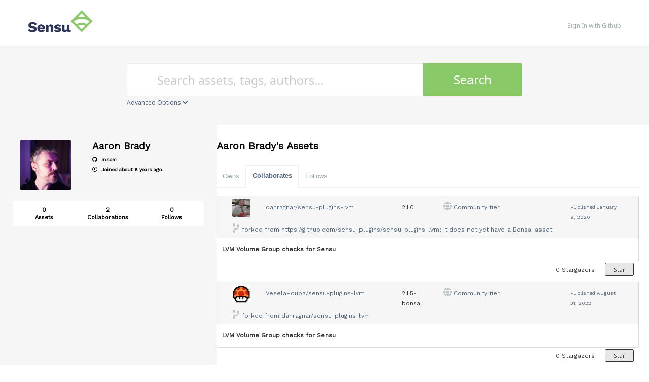

--- FILE ---
content_type: text/html; charset=utf-8
request_url: https://bonsai.sensu.io/users/insom?tab=collaborates
body_size: 16522
content:
<!DOCTYPE html>
<html>
  <!--[if lt IE 7]>      <html class="no-js lt-ie9 lt-ie8 lt-ie7"> <![endif]-->
  <!--[if IE 7]>         <html class="no-js lt-ie9 lt-ie8"> <![endif]-->
  <!--[if IE 8]>         <html class="no-js lt-ie9"> <![endif]-->
  <!--[if gt IE 8]><!--> <html class="no-js"> <!--<![endif]-->
  <head>
    <meta name="viewport" content="width=device-width, initial-scale=1.0, minimal-ui">
    <title>Sensu assets | Bonsai asset index - insom</title>
    <meta name="description" content="Welcome to Bonsai, the Sensu asset index. Bonsai offers popular integrations like the Sensu Slack, InfluxDB, and PagerDuty handlers. Discover, download, and share assets for all your monitoring needs.">
    <link rel="shortcut icon" href="https://bonsai.sensu.io/web-assets/favicon-75c9b70fb98bb8186a765659a32de063983e28c03d14c1c98e535f32f9dd3542.ico" type="image/x-icon">
    <link rel="icon" href="https://bonsai.sensu.io/web-assets/favicon-75c9b70fb98bb8186a765659a32de063983e28c03d14c1c98e535f32f9dd3542.ico" type="image/x-icon">
    <link rel="apple-touch-icon" href="https://bonsai.sensu.io/web-assets/apple-touch-icon-cdc5e74767db69675cf541c143faa0a0fb8d2d857dd478e80f7688b29df340b8.png"/>
    <link rel="stylesheet" media="all" href="/web-assets/application-42312920737d43c3eb7048be8c36428f080f2b41cd8a5044058e7f76abf0b587.css" />

    <link rel="stylesheet" href="https://use.fontawesome.com/releases/v5.7.2/css/all.css">
    <link rel="stylesheet" href="https://use.fontawesome.com/releases/v5.7.2/css/v4-shims.css">

    <!--link href="//netdna.bootstrapcdn.com/font-awesome/4.1.0/css/font-awesome.css" rel="stylesheet" -->

    <link href="//fonts.googleapis.com/css?family=Montserrat:400,700" rel="stylesheet">
    <script src="/web-assets/application-1ddc4e57327d758a730057f93943a24490ab97ce1414953ea7bda78fb7f7d5ba.js"></script>
    <script type="text/javascript" src="//s7.addthis.com/js/300/addthis_widget.js#pubid=ra-558071333389cb6a" async="async"></script>
    <meta name="csrf-param" content="authenticity_token" />
<meta name="csrf-token" content="v8rreh2V/WY0bews3d7NA5s6oE+jLl0+ke/IcKTTrFXCZ5YUKTlN72a37HhmzesJoerVrQ3Lg5Hh9df0R+5Sdg==" />
    
    
    	<!-- Google Tag Manager -->
	<script>
		(function(w,d,s,l,i){w[l]=w[l]||[];w[l].push({'gtm.start': new Date().getTime(),event:'gtm.js'});var f=d.getElementsByTagName(s)[0], j=d.createElement(s),dl=l!='dataLayer'?'&l='+l:'';j.async=true;j.src='https://www.googletagmanager.com/gtm.js?id='+i+dl;f.parentNode.insertBefore(j,f);
		})(window,document,'script','dataLayer','GTM-5LMSV5W');
	</script>
	<!-- End Google Tag Manager -->

  </head>
  <body class="users">
    	<!-- Google Tag Manager (noscript) -->
	<noscript>
		<iframe src="https://www.googletagmanager.com/ns.html?id=GTM-5LMSV5W" height="0" width="0" style="display:none;visibility:hidden"></iframe>
	</noscript>
	<!-- End Google Tag Manager (noscript) -->

    <div class="inner-wrap">
      <header class="globalheader">
        <div class="inner_wrap">
          <div class="logo_and_nav_toggle">
            <a href="/">
              <img class="logoWordmark" src="/web-assets/sensu-logo-horizontal-114b2b2962c8fa72cb5c31f8b897bf8b77ce7a794007e498a7647a6793af0e58.png" />
</a>          </div>
          <nav class="appnav">
  <ul class="mainnav">
      <li class="sign_in_create_account"><a rel="sign_in" href="/sign-in">Sign In with Github</a></li>
  </ul>
</nav>

        </div>
      </header>


      
      <form class="search_form" action="/assets" accept-charset="UTF-8" method="get"><input name="utf8" type="hidden" value="&#x2713;" />
  
  <input type="hidden" name="supported_platform_id" id="supported_platform_id" />
  <div class="search_bar">
    <div class="quick_search">
      <div class="search_field">
        <input type="search" name="q" id="q" placeholder="Search assets, tags, authors…" class="extension_search_textfield" />
      </div>

      <div class="search_button">
        <button type="submit" class="extension_search_button">Search</button>
      </div>

        <div class="advanced_search_toggle">
          <span>Advanced Options <i class="fa fa-chevron-down" id="toggle-arrow"></i></span>
        </div>
    </div>
  </div>

  <div class="advanced_search_body">
    
    <h4> Select Supported Platforms </h4>
    <div class="advanced_search_platforms" >
        <div class="advanced_search_platform">
          <label>
            <input type="checkbox" name="platforms[]" id="platforms_" value="linux" />
            <span>linux</span>
          </label>
        </div>
        <div class="advanced_search_platform">
          <label>
            <input type="checkbox" name="platforms[]" id="platforms_" value="centos" />
            <span>centos</span>
          </label>
        </div>
        <div class="advanced_search_platform">
          <label>
            <input type="checkbox" name="platforms[]" id="platforms_" value="debian" />
            <span>debian</span>
          </label>
        </div>
        <div class="advanced_search_platform">
          <label>
            <input type="checkbox" name="platforms[]" id="platforms_" value="Windows" />
            <span>Windows</span>
          </label>
        </div>
        <div class="advanced_search_platform">
          <label>
            <input type="checkbox" name="platforms[]" id="platforms_" value="alpine" />
            <span>alpine</span>
          </label>
        </div>
        <div class="advanced_search_platform">
          <label>
            <input type="checkbox" name="platforms[]" id="platforms_" value="OSX" />
            <span>OSX</span>
          </label>
        </div>
      <div class = "advanced_search_other_platform">
        <label>Other Platform: </label><input type="text" name="platforms[]" id="platforms_" />
      </div>
    </div>
    

      <h4> Select Supported Architectures </h4>
      <div class="advanced_search_architectures" >
          <div class="advanced_search_architecture">
            <label>
              <input type="checkbox" name="archs[]" id="archs_" value="386" />
              386
            </label>
          </div>
          <div class="advanced_search_architecture">
            <label>
              <input type="checkbox" name="archs[]" id="archs_" value="aarch64" />
              aarch64
            </label>
          </div>
          <div class="advanced_search_architecture">
            <label>
              <input type="checkbox" name="archs[]" id="archs_" value="amd64" />
              amd64
            </label>
          </div>
          <div class="advanced_search_architecture">
            <label>
              <input type="checkbox" name="archs[]" id="archs_" value="any" />
              any
            </label>
          </div>
          <div class="advanced_search_architecture">
            <label>
              <input type="checkbox" name="archs[]" id="archs_" value="arm" />
              arm
            </label>
          </div>
          <div class="advanced_search_architecture">
            <label>
              <input type="checkbox" name="archs[]" id="archs_" value="arm64" />
              arm64
            </label>
          </div>
          <div class="advanced_search_architecture">
            <label>
              <input type="checkbox" name="archs[]" id="archs_" value="armv6" />
              armv6
            </label>
          </div>
          <div class="advanced_search_architecture">
            <label>
              <input type="checkbox" name="archs[]" id="archs_" value="armv7" />
              armv7
            </label>
          </div>
          <div class="advanced_search_architecture">
            <label>
              <input type="checkbox" name="archs[]" id="archs_" value="noarch" />
              noarch
            </label>
          </div>
      </div>

      <h4> Select Tier </h4>
      <div class="advanced_search_architectures" >
          <div class="advanced_search_architecture">
            <label>
              <input type="checkbox" name="tiers[]" id="tiers_" value="1" />
              Community
            </label>
          </div>
          <div class="advanced_search_architecture">
            <label>
              <input type="checkbox" name="tiers[]" id="tiers_" value="4" />
              Enterprise
            </label>
          </div>
          <div class="advanced_search_architecture">
            <label>
              <input type="checkbox" name="tiers[]" id="tiers_" value="2" />
              Supported
            </label>
          </div>
      </div>

    <h4> Github Name </h4>
    <div class="advanced_search_user_name"  style='padding-left: 4.375rem;'>
      <label>Name like: </label><input type="text" name="owner_name" id="owner_name" />
    </div>
    <br style="clear:left;"/>
    
  </div>
</form>


      <div class="container">
        


<div class="page profile" data-equalizer>
  <div class="profile_sidebar sidebar full-height" data-equalizer-watch>
  <div class="small-5 columns avatar-size-limiter">
    <img style="max-height: 100px; max-width: 100px" alt="Aaron Brady" class="gravatar" src="https://s.gravatar.com/avatar/e5112dc4a5724ce68517ae9a9bcded65?s=200" />
  </div>

  <div class="small-7 columns user-info">
    <h3>Aaron Brady</h3>


    <ul>


        <li data-tooltip class="has-tip" title="Aaron Brady&#39;s GitHub Username">
          <a href="https://github.com/insom" target="_blank"><i class="fa fa-github"></i> insom</a>
        </li>



      <li data-tooltip class="has-tip" title="When Aaron Brady joined the Bonsai Asset Index site">
        <i class="fa fa-clock-o"></i> Joined about 6 years ago.
      </li>
    </ul>
  </div>

  <ul class="user_stats">
    <li>
      <a href="/users/insom">
        <h3>0 <span>Assets</span></h3>
</a>    </li>
    <li>
      <a href="/users/insom?tab=collaborates">
        <h3>2 <span>Collaborations</span></h3>
</a>    </li>
    <li>
      <a href="/users/insom?tab=follows">
        <h3>0 <span>Follows</span></h3>
</a>    </li>
  </ul>



</div>

<div class="reveal-modal" id="disable-user" data-reveal>
  <h2>Are you sure you want to disable this user?</h2>
  <p class="lead">The user and all assets owned by the user will be disabled and hidden from view. Admins will still be able to see the user in the users list.</p>
  <div class="text-right">
    <a class="close-reveal-modal" href="#">Cancel</a>
    <form class="button_to" method="post" action="/users/insom/disable"><input type="hidden" name="_method" value="put" /><input class="button primary button_to" type="submit" value="Disable" /><input type="hidden" name="authenticity_token" value="l+o5jCSaFt/TIXQrvEOFdO66nG83ulN7RfBnfRtpEJ5meJRXZ7RRVqcXFl+Moc7/K7vCp2sd5F5D8ywxmw2UMg==" /></form>
  </div>
</div>


  <div class="main user-assets" data-equalizer-watch>
      <div class="heading-with-buttons">
  <h2 class="title">Aaron Brady&#39;s Assets</h2>

</div>


      <dl class="tabs radius">
        <dd class="">
          <a href="/users/insom">Owns</a>
        </dd>
        <dd class="active">
          <a href="/users/insom?tab=collaborates">Collaborates</a>
        </dd>
        <dd class="">
          <a href="/users/insom?tab=follows">Follows</a>
        </dd>
      </dl>

    <div class="tabs-content">
      <div class="content active">
          <ul class="listing">
            <li itemscope itemtype="http://schema.org/Code">
  <div class="header">
    <div class="header-content">
      <div class="small-1 columns owner">
        <span class="meta">
          <img style="max-height: 36px; max-width: 36px" alt="" class="gravatar" src="https://avatars2.githubusercontent.com/u/31411941?v=4&amp;size=72" />
        </span>
      </div>
      <div class="small-4 columns title">
        <a rel="extension" itemprop="name" href="https://bonsai.sensu.io/assets/danragnar/sensu-plugins-lvm">danragnar/sensu-plugins-lvm</a>
      </div>

      <div class='small-1 columns title version'>
        <span>2.1.0</span>
      </div>

      <span class="small-4 columns title">
        <i class="fa fa-globe"></i>
        <span>Community tier</span>
      </span>
      <span class="small-2 columns title date-modified end">
        <span>Published</span>
        <span itemprop="datePublished">January 9, 2020</span>
      </span>

        <span class="small-12 title">
          <i class="fa fa-code-branch"></i>
          <span>forked from</span>
            <span><a target="_blank" href="https://github.com/sensu-plugins/sensu-plugins-lvm">https://github.com/sensu-plugins/sensu-plugins-lvm</a>; it does not yet have a Bonsai asset.</span>
        </span>




    </div>
  </div>
  <div class="body">
    <div class="body-content">
      <p itemprop="description">
        <span>LVM Volume Group checks for Sensu</span>
      </p>
    </div>
  </div>
  <div class="bottom">
    <div class="bottom-content">
      <ul class="extension_stats">
        <span id="sensu-plugins-lvm-follow-button-list">
          <li id="sensu-plugins-lvm-follow-count">
  <span itemprop="interactionCount">0</span>
  <h5>Stargazers</h5>
</li>
<li id="sensu-plugins-lvm-follow-button">
  <a rel="sign-in-to-follow nofollow" class="button radius tiny secondary follow" title="You must be signed in to star an asset." data-tooltip="true" data-method="put" href="/assets/danragnar/sensu-plugins-lvm/follow?list=true">
    Star
</a></li>

        </span>
      </ul>
    </div>
  </div>
</li>
<li itemscope itemtype="http://schema.org/Code">
  <div class="header">
    <div class="header-content">
      <div class="small-1 columns owner">
        <span class="meta">
          <img style="max-height: 36px; max-width: 36px" alt="Jan Michalek" class="gravatar" src="https://avatars.githubusercontent.com/u/6410423?v=4&amp;size=72" />
        </span>
      </div>
      <div class="small-4 columns title">
        <a rel="extension" itemprop="name" href="https://bonsai.sensu.io/assets/VeselaHouba/sensu-plugins-lvm">VeselaHouba/sensu-plugins-lvm</a>
      </div>

      <div class='small-1 columns title version'>
        <span>2.1.5-bonsai</span>
      </div>

      <span class="small-4 columns title">
        <i class="fa fa-globe"></i>
        <span>Community tier</span>
      </span>
      <span class="small-2 columns title date-modified end">
        <span>Published</span>
        <span itemprop="datePublished">August 31, 2022</span>
      </span>

        <span class="small-12 title">
          <i class="fa fa-code-branch"></i>
          <span>forked from</span>
            <a href="https://bonsai.sensu.io/assets/danragnar/sensu-plugins-lvm">danragnar/sensu-plugins-lvm</a>
        </span>




    </div>
  </div>
  <div class="body">
    <div class="body-content">
      <p itemprop="description">
        <span>LVM Volume Group checks for Sensu</span>
      </p>
    </div>
  </div>
  <div class="bottom">
    <div class="bottom-content">
      <ul class="extension_stats">
        <span id="sensu-plugins-lvm-follow-button-list">
          <li id="sensu-plugins-lvm-follow-count">
  <span itemprop="interactionCount">0</span>
  <h5>Stargazers</h5>
</li>
<li id="sensu-plugins-lvm-follow-button">
  <a rel="sign-in-to-follow nofollow" class="button radius tiny secondary follow" title="You must be signed in to star an asset." data-tooltip="true" data-method="put" href="/assets/VeselaHouba/sensu-plugins-lvm/follow?list=true">
    Star
</a></li>

        </span>
      </ul>
    </div>
  </div>
</li>

            
          </ul>
      </div>
    </div>
  </div>
</div>

      </div>

      <footer class="app-footer">
        

        <section class="subfooter-communication">
          <div class='row'>
            <div class="follow" id="follow">
              <a class="ext-gh" data-toggle="tooltip" href="https://github.com/sensu/" title="GitHub">
                <i class="fa fa-github"></i>
                <span class="text-label"></span>
              </a>
              <a href="http://slack.sensu.io/">
                <i class="fa fa-slack"></i>
                <span class="text-label"></span>
              </a>
              <a href="https://twitter.com/sensu">
                <i class="fa fa-twitter"></i>
                <span class="text-label"></span>
              </a>
            </div>
          </div>
          <div class='row'>
            <div class="footer-links">
              <a href="http://sensu.io/">Sensu.io</a>
              <a href="/assets">Asset Directory</a>
              <a href="/contributors">User List</a>
              <a href="https://github.com/sensu/bonsai-asset-index/issues">Issues</a>
            </div>
          </div>
        </section>

        <section class="footer-area">
          <div class="row text-center">
            <div class="copyright">Made with #monitoringlove by Sensu, Inc. © 2013-2019</div>
          </div>
        </section>
      </footer>

    

  </body>
</html>

